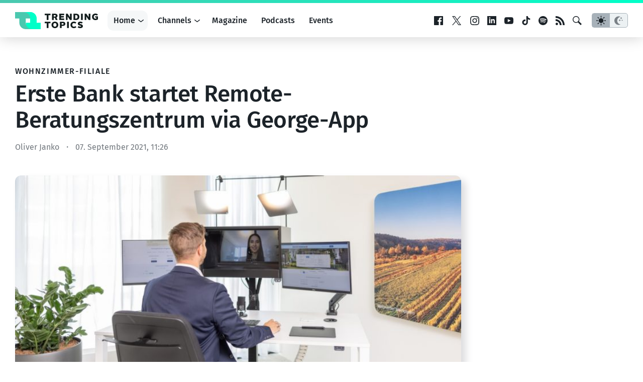

--- FILE ---
content_type: text/html; charset=utf-8
request_url: https://www.google.com/recaptcha/api2/aframe
body_size: 262
content:
<!DOCTYPE HTML><html><head><meta http-equiv="content-type" content="text/html; charset=UTF-8"></head><body><script nonce="NT80CsF0haOq0aWcCmV4qg">/** Anti-fraud and anti-abuse applications only. See google.com/recaptcha */ try{var clients={'sodar':'https://pagead2.googlesyndication.com/pagead/sodar?'};window.addEventListener("message",function(a){try{if(a.source===window.parent){var b=JSON.parse(a.data);var c=clients[b['id']];if(c){var d=document.createElement('img');d.src=c+b['params']+'&rc='+(localStorage.getItem("rc::a")?sessionStorage.getItem("rc::b"):"");window.document.body.appendChild(d);sessionStorage.setItem("rc::e",parseInt(sessionStorage.getItem("rc::e")||0)+1);localStorage.setItem("rc::h",'1769011111840');}}}catch(b){}});window.parent.postMessage("_grecaptcha_ready", "*");}catch(b){}</script></body></html>